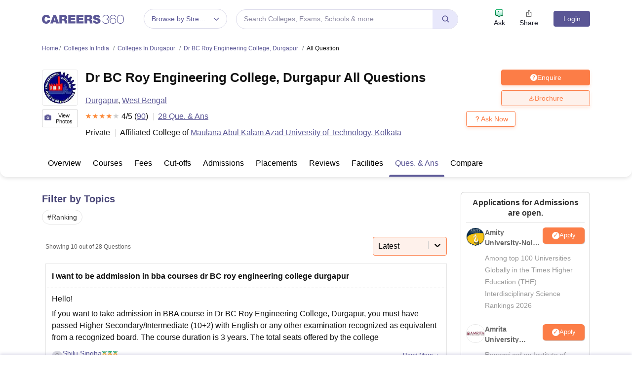

--- FILE ---
content_type: text/html; charset=UTF-8
request_url: https://geolocation-db.com/json/
body_size: 80
content:
{"country_code":"US","country_name":"United States","city":"Columbus","postal":"43215","latitude":39.9653,"longitude":-83.0235,"IPv4":"18.188.176.245","state":"Ohio"}

--- FILE ---
content_type: application/javascript
request_url: https://cnextassets.careers360.com/frontend/_react/src_client_components_colleges_collegeDetail_overview_review_js-src_client_assets_images_comm-73c704.e822a72fbd5f3f6cc6f4.chunk.js
body_size: 3751
content:
"use strict";(self.__LOADABLE_LOADED_CHUNKS__=self.__LOADABLE_LOADED_CHUNKS__||[]).push([["src_client_components_colleges_collegeDetail_overview_review_js-src_client_assets_images_comm-73c704"],{57672:(e,t,a)=>{e.exports=a.p+"assets/chevron.svg"},62886:(e,t,a)=>{a.d(t,{A:()=>f});var l,n=a(37953),r=a(97145),o=a(76822),i=a(79096),c=a(38485),s=a(34088),d=a(64062);function u(e){(0,s.d4)(e=>{var t;return null===(t=e.serverSideData)||void 0===t?void 0:t._slug});var t,a,l,u=null===(t=e.pagePath)||void 0===t?void 0:t.includes("/admission");return n.createElement(n.Fragment,null,null===(a=e.reviewList)||void 0===a||null===(a=a.institute_review)||void 0===a?void 0:a.map((t,a)=>{var l,s,v,m,g,f,_,p,w,b,E,h,y,L,N,H;return n.createElement("div",{key:a,className:"user_review",id:"review_blk"},n.createElement("h3",null,null==t?void 0:t.title),(null==t||null===(l=t.indivisual_review_rating)||void 0===l?void 0:l.overall_rating)&&n.createElement(r.A,{rating:parseInt(null==t||null===(s=t.indivisual_review_rating)||void 0===s?void 0:s.overall_rating)||0,starDimension:"18px",starSpacing:"1px",starRatedColor:"#fc8507",starEmptyColor:"#999999",numberOfStars:5,name:"rating"}),"pv"===(null==t?void 0:t.mark_status)&&n.createElement("span",{className:"verified"},n.createElement(i.DNZ,null)," Verified Review"),n.createElement("div",{className:"user_info"},n.createElement("div",{className:"thumb"},!1===(null==t?void 0:t.post_anonymously)&&null!==(null==t||null===(v=t.user_name)||void 0===v?void 0:v.profile_picture)?n.createElement(d.LazyLoadImage,{src:null==t||null===(m=t.user_name)||void 0===m?void 0:m.profile_picture,width:16,height:16}):n.createElement(o.aSe,null)),n.createElement("div",{className:"info"},"Posted on ",(0,c.E$)(null==t?void 0:t.added_on,"date")," by","Anonymous"==(null==t||null===(g=t.user_name)||void 0===g?void 0:g.name)?n.createElement(n.Fragment,null," ",null==t||null===(f=t.user_name)||void 0===f?void 0:f.name," ",n.createElement("span",{className:"info_icon"},n.createElement(o.app,null),n.createElement("div",{className:"hover_content"},"This user chose to post anonymously",n.createElement("span",{className:"hover_content_shape"})))):n.createElement("a",{href:null==t||null===(_=t.user_name)||void 0===_?void 0:_.user_url}," ",null==t||null===(p=t.user_name)||void 0===p?void 0:p.name),n.createElement("br",null),"Batch of"," ",null!==(null==t?void 0:t.batch_graduation_year)?n.createElement(n.Fragment,null,null==t?void 0:t.batch_graduation_year):null!==(null==t?void 0:t.graduation_year)?n.createElement(n.Fragment,null,null==t?void 0:t.graduation_year):"",(null==t||null===(w=t.course_name)||void 0===w?void 0:w.name)&&n.createElement(n.Fragment,null,1===(null==t||null===(b=t.course_name)||void 0===b?void 0:b.published)?n.createElement(n.Fragment,null," ","|"," ",n.createElement("a",{href:null==t||null===(E=t.course_name)||void 0===E?void 0:E.url},null==t||null===(h=t.course_name)||void 0===h?void 0:h.name)):n.createElement(n.Fragment,null," | ",null==t||null===(y=t.course_name)||void 0===y?void 0:y.name)))),!u&&(null==t?void 0:t.college_infra)&&n.createElement(n.Fragment,null,n.createElement("h4",null,"College Infrastructure"),n.createElement("p",null,null==t?void 0:t.college_infra),(null===(L=e.reviewList)||void 0===L?void 0:L.review_url)&&n.createElement("div",{className:"read_more"},n.createElement("a",{href:null===(N=e.reviewList)||void 0===N?void 0:N.review_url},"Read More ",n.createElement(o.ifP,null)))),u&&(null==t?void 0:t.academics)&&n.createElement(n.Fragment,null,n.createElement("h4",null,"Academics"),n.createElement("p",null,null==t?void 0:t.academics),n.createElement("div",{className:"read_more"},n.createElement("a",{href:null===(H=e.reviewList)||void 0===H?void 0:H.review_url},"Read More ",n.createElement(o.ifP,null)))))}),n.createElement("div",{className:"btnNext"},n.createElement("a",{className:"btns btn_blue_outline",href:null===(l=e.reviewList)||void 0===l?void 0:l.review_url},"View All Reviews ",n.createElement(o.ifP,null))))}e=a.hmd(e),(l="undefined"!=typeof reactHotLoaderGlobal?reactHotLoaderGlobal.enterModule:void 0)&&l(e),("undefined"!=typeof reactHotLoaderGlobal?reactHotLoaderGlobal.default.signature:function(e){return e})(u,"useSelector{slug}",()=>[s.d4]);var v=e=>({pagePath:e.pageDetails&&e.pageDetails[0]}),m=e=>({dispatch:e}),g=(0,s.Ng)(v,m)(u);const f=g;var _,p;(_="undefined"!=typeof reactHotLoaderGlobal?reactHotLoaderGlobal.default:void 0)&&(_.register(u,"ReviewList","/home/ubuntu/main/cnext-frontend/src/client/components/colleges/collegeDetail/ReviewList.js"),_.register(v,"mapStateToProps","/home/ubuntu/main/cnext-frontend/src/client/components/colleges/collegeDetail/ReviewList.js"),_.register(m,"mapDispatchToProps","/home/ubuntu/main/cnext-frontend/src/client/components/colleges/collegeDetail/ReviewList.js"),_.register(g,"default","/home/ubuntu/main/cnext-frontend/src/client/components/colleges/collegeDetail/ReviewList.js")),(p="undefined"!=typeof reactHotLoaderGlobal?reactHotLoaderGlobal.leaveModule:void 0)&&p(e)},65999:(e,t,a)=>{e.exports=a.p+"assets/chevronup.svg"},67054:(e,t,a)=>{a.d(t,{A:()=>v});var l,n=a(37953),r=a(97145),o=a(34088);function i(e,t){var a=Object.keys(e);if(Object.getOwnPropertySymbols){var l=Object.getOwnPropertySymbols(e);t&&(l=l.filter(function(t){return Object.getOwnPropertyDescriptor(e,t).enumerable})),a.push.apply(a,l)}return a}function c(e){for(var t=1;t<arguments.length;t++){var a=null!=arguments[t]?arguments[t]:{};t%2?i(Object(a),!0).forEach(function(t){s(e,t,a[t])}):Object.getOwnPropertyDescriptors?Object.defineProperties(e,Object.getOwnPropertyDescriptors(a)):i(Object(a)).forEach(function(t){Object.defineProperty(e,t,Object.getOwnPropertyDescriptor(a,t))})}return e}function s(e,t,a){return(t=function(e){var t=function(e,t){if("object"!=typeof e||!e)return e;var a=e[Symbol.toPrimitive];if(void 0!==a){var l=a.call(e,t||"default");if("object"!=typeof l)return l;throw new TypeError("@@toPrimitive must return a primitive value.")}return("string"===t?String:Number)(e)}(e,"string");return"symbol"==typeof t?t:t+""}(t))in e?Object.defineProperty(e,t,{value:a,enumerable:!0,configurable:!0,writable:!0}):e[t]=a,e}function d(e){var t,a,l,i,s,d,u;(0,o.d4)(e=>{var t;return null===(t=e.serverSideData)||void 0===t?void 0:t._slug});return n.createElement(n.Fragment,null,n.createElement("div",{className:"student_review"},n.createElement("div",{className:"overview_overall_ranking"},(null===(t=e.reviewDetails)||void 0===t||null===(t=t.college_avg_parameter_rating)||void 0===t?void 0:t.overall_rating__avg)&&n.createElement(r.A,{rating:null===(a=e.reviewDetails)||void 0===a||null===(a=a.college_avg_parameter_rating)||void 0===a?void 0:a.overall_rating__avg,starDimension:"20px",starSpacing:"1px",starRatedColor:"#fc7d47",starEmptyColor:"#cccccc",numberOfStars:5,name:"rating"}),n.createElement("span",null,(null===(l=e.reviewDetails)||void 0===l||null===(l=l.college_avg_parameter_rating)||void 0===l?void 0:l.overall_rating__avg)||"","/5",(null===(i=e.reviewDetails)||void 0===i?void 0:i.review_url)&&n.createElement("a",{href:null===(s=e.reviewDetails)||void 0===s?void 0:s.review_url},"(",null===(d=e.reviewDetails)||void 0===d?void 0:d.total_review_count," Reviews)"))),n.createElement("div",{className:"rating_summery_blk"},(e=>{var t=[],a=[c({},(null==e?void 0:e.infra_rating__avg)&&{name:"College Infrastructure",rating:null==e?void 0:e.infra_rating__avg}),c({},(null==e?void 0:e.faculty_rating__avg)&&{name:"Academics",rating:null==e?void 0:e.faculty_rating__avg}),c({},(null==e?void 0:e.placement_rating__avg)&&{name:"Placements",rating:null==e?void 0:e.placement_rating__avg}),c({},(null==e?void 0:e.affordability_rating__avg)&&{name:"Value for Money",rating:null==e?void 0:e.affordability_rating__avg}),c({},(null==e?void 0:e.college_life_rating__avg)&&{name:"Campus Life",rating:null==e?void 0:e.college_life_rating__avg})];for(var l of a)0!==Object.keys(l).length&&t.push(l);return t})(null===(u=e.reviewDetails)||void 0===u?void 0:u.college_avg_parameter_rating).map((e,t)=>n.createElement("div",{key:t,className:"rating_bar bar"},n.createElement("div",{className:"label"},e.name,": ",n.createElement("strong",null,e.rating,"/5")),n.createElement("div",{className:"bars usageMeter"},n.createElement("meter",{min:"0",max:"50",value:10*e.rating})))))))}e=a.hmd(e),(l="undefined"!=typeof reactHotLoaderGlobal?reactHotLoaderGlobal.enterModule:void 0)&&l(e),("undefined"!=typeof reactHotLoaderGlobal?reactHotLoaderGlobal.default.signature:function(e){return e})(d,"useSelector{slug}",()=>[o.d4]);var u=d;const v=u;var m,g;(m="undefined"!=typeof reactHotLoaderGlobal?reactHotLoaderGlobal.default:void 0)&&(m.register(d,"OverviewReviews","/home/ubuntu/main/cnext-frontend/src/client/components/colleges/collegeDetail/overview/overviewReviews.js"),m.register(u,"default","/home/ubuntu/main/cnext-frontend/src/client/components/colleges/collegeDetail/overview/overviewReviews.js")),(g="undefined"!=typeof reactHotLoaderGlobal?reactHotLoaderGlobal.leaveModule:void 0)&&g(e)},72480:(e,t,a)=>{a.d(t,{A:()=>s});var l=a(37953);const n=a.p+"assets/review1.png";var r,o=a(64062);e=a.hmd(e),(r="undefined"!=typeof reactHotLoaderGlobal?reactHotLoaderGlobal.enterModule:void 0)&&r(e);"undefined"!=typeof reactHotLoaderGlobal&&reactHotLoaderGlobal.default.signature;function i(e){var t=new URLSearchParams(e).toString();return l.createElement(l.Fragment,null,l.createElement("div",{className:"share_experience"},l.createElement("div",{className:"txt"},l.createElement("h3",null,"Share your experience with others"),l.createElement("a",{onClick:()=>{(e.isOverview||e.iscollegeVisit)&&e.callCollegeVisit(e.college_id,12)},href:"https://www.careers360.com/colleges/reviews/write-review?".concat(t,"&ici=college_view&icn=write_review"),className:"btns".concat(" ","btn_green")},"Write a review")),l.createElement("div",{className:"thumb"},l.createElement(o.LazyLoadImage,{src:n,alt:"review",width:122,height:68}))))}var c=i;const s=c;var d,u;(d="undefined"!=typeof reactHotLoaderGlobal?reactHotLoaderGlobal.default:void 0)&&(d.register(i,"ShareYourExperience","/home/ubuntu/main/cnext-frontend/src/client/components/colleges/common/shareYourExperience.js"),d.register(c,"default","/home/ubuntu/main/cnext-frontend/src/client/components/colleges/common/shareYourExperience.js")),(u="undefined"!=typeof reactHotLoaderGlobal?reactHotLoaderGlobal.leaveModule:void 0)&&u(e)},77713:(e,t,a)=>{a.d(t,{A:()=>m});var l=a(37953),n=a(57672),r=a(65999);const o=a.p+"assets/filled-icon.png";var i,c=a(29181),s=a(64062);e=a.hmd(e),(i="undefined"!=typeof reactHotLoaderGlobal?reactHotLoaderGlobal.enterModule:void 0)&&i(e);var d="undefined"!=typeof reactHotLoaderGlobal?reactHotLoaderGlobal.default.signature:function(e){return e},u=e=>{var{faqs:t,storyName:a,shortName:i,isCollegeDetail:d}=e,[u,v]=(0,l.useState)(0);return l.createElement(l.Fragment,null,(null==t?void 0:t.length)>0&&l.createElement("div",{className:"faq-header"},l.createElement("div",{className:"faq-container ".concat(d?"listing":"")},l.createElement("div",{className:"faq-title-wrapper"},l.createElement("img",{src:o}),l.createElement("div",{className:"title-faq-wrapper"},l.createElement("h2",{className:"faq-title"},"Commonly Asked Questions"),l.createElement("span",{className:"faq-subheading"},"On ".concat(i," ").concat(a)))),l.createElement("div",{className:"faq-list"},null==t?void 0:t.map((e,t)=>l.createElement("div",{key:t,className:u===t?"faq-item faq-active":"faq-item faq-noactive"},l.createElement("div",{className:"faq-question",onClick:()=>(e=>{v(e===u?null:e)})(t)},l.createElement("span",{className:"question-prefix"},"Q: "),l.createElement("span",{className:"question-part"},e.question,l.createElement("span",{className:"toggle-icon"},u===t?l.createElement(s.LazyLoadImage,{src:r}):l.createElement(s.LazyLoadImage,{src:n})))),u===t&&l.createElement("div",{className:"faq-answer"},l.createElement("span",{className:"answer-prefix"},"A:"),l.createElement(c.A,{data:e.answer}))))))))};d(u,"useState{[activeIndex, setActiveIndex](0)}");var v=u;const m=v;var g,f;(g="undefined"!=typeof reactHotLoaderGlobal?reactHotLoaderGlobal.default:void 0)&&(g.register(u,"CommonFaqs","/home/ubuntu/main/cnext-frontend/src/client/components/colleges/common/faq.js"),g.register(v,"default","/home/ubuntu/main/cnext-frontend/src/client/components/colleges/common/faq.js")),(f="undefined"!=typeof reactHotLoaderGlobal?reactHotLoaderGlobal.leaveModule:void 0)&&f(e)},98140:(e,t,a)=>{a.d(t,{A:()=>u});var l,n=a(37953),r=a(62886),o=a(67054),i=a(72480),c=a(77713);e=a.hmd(e),(l="undefined"!=typeof reactHotLoaderGlobal?reactHotLoaderGlobal.enterModule:void 0)&&l(e);"undefined"!=typeof reactHotLoaderGlobal&&reactHotLoaderGlobal.default.signature;function s(e){var t,a,l,s,d=null===(t=e.collegeDetailFaqs)||void 0===t||null===(t=t.faqs_page_headings)||void 0===t||null===(t=t.h2)||void 0===t||null===(t=t.find(e=>"Student Reviews"===(null==e?void 0:e.faq_heading_title)))||void 0===t?void 0:t.faqs;return n.createElement(n.Fragment,null,n.createElement("div",{className:"".concat(null!==(a=e.classes)&&void 0!==a?a:"tupple"," ","student_review overview_student_review")},e.overviewReviews&&(null===(l=e.overviewReviews)||void 0===l?void 0:l.total_review_count)&&e.title&&n.createElement(n.Fragment,null,n.createElement("h2",{className:"blockHeading"},"Student Reviews for ",e.title),!!e.overviewReviews&&n.createElement(o.A,{reviewDetails:e.overviewReviews}),(null===(s=e.overviewReviews)||void 0===s||null===(s=s.institute_review)||void 0===s?void 0:s.length)>0&&n.createElement(r.A,{reviewList:e.overviewReviews})),n.createElement(i.A,{college_id:e.collegeId,iscollegeVisit:e.iscollegeVisit,callCollegeVisit:e.callCollegeVisit})),d&&n.createElement(c.A,{faqs:d,storyName:"Student Reviews",shortName:e.shortName}))}var d=n.memo(s);const u=d;var v,m;(v="undefined"!=typeof reactHotLoaderGlobal?reactHotLoaderGlobal.default:void 0)&&(v.register(s,"Review","/home/ubuntu/main/cnext-frontend/src/client/components/colleges/collegeDetail/overview/review.js"),v.register(d,"default","/home/ubuntu/main/cnext-frontend/src/client/components/colleges/collegeDetail/overview/review.js")),(m="undefined"!=typeof reactHotLoaderGlobal?reactHotLoaderGlobal.leaveModule:void 0)&&m(e)}}]);

--- FILE ---
content_type: application/javascript
request_url: https://cnextassets.careers360.com/frontend/_react/pages-colleges-collegeDetail-qna.65f43c09bbec124bbad7.chunk.js
body_size: 11192
content:
/*! For license information please see pages-colleges-collegeDetail-qna.65f43c09bbec124bbad7.chunk.js.LICENSE.txt */
"use strict";(self.__LOADABLE_LOADED_CHUNKS__=self.__LOADABLE_LOADED_CHUNKS__||[]).push([["pages-colleges-collegeDetail-qna"],{7773:(e,t,a)=>{a.d(t,{A:()=>s});var l,n=a(37953),o=a(29181);function r(e){var t,{isCollege:a,classes:l="tupple",title:r,faqs:i,length:s,isCertification:c}=e,d=(0,n.useMemo)(()=>{var e,t=Math.floor(s/3),a=null==i||null===(e=i.faqs_tuple_block)||void 0===e?void 0:e.reduce((e,a,l)=>(l+1>t&&e.push(...a),e),[]);return(null==a?void 0:a.slice(0,10))||[]},[i,s]),u=a?null==i?void 0:i.faqs_page_bottom:(null==i||null===(t=i.faqs_tuple_block)||void 0===t?void 0:t.length)>0?d:null==i?void 0:i.faqs_page_bottom,m=c?i:u;return n.createElement("div",{className:"".concat(l," faqs_container")},(null==m?void 0:m.length)>0&&n.createElement("h2",{className:"blockHeading"},r," Frequently Asked Questions (FAQ's)"),n.createElement("div",{className:"faq_outer"},null==m?void 0:m.map((e,t)=>{return n.createElement("div",{key:t,className:"faq"},n.createElement("div",{className:"question"},t+1,": ",null==e?void 0:e.question),n.createElement("div",{className:"answer"},(a=null==e?void 0:e.answer,Array.isArray(a)?a.map((e,t)=>n.createElement("div",{key:t},n.createElement(o.A,{data:null==e?void 0:e.text}))):n.createElement(o.A,{data:a}))));var a})))}e=a.hmd(e),(l="undefined"!=typeof reactHotLoaderGlobal?reactHotLoaderGlobal.enterModule:void 0)&&l(e),("undefined"!=typeof reactHotLoaderGlobal?reactHotLoaderGlobal.default.signature:function(e){return e})(r,"useMemo{mergedFaqList}");var i=n.memo(r);const s=i;var c,d;(c="undefined"!=typeof reactHotLoaderGlobal?reactHotLoaderGlobal.default:void 0)&&(c.register(r,"Faqs","/home/ubuntu/main/cnext-frontend/src/client/components/colleges/collegeDetail/overview/faqs.js"),c.register(i,"default","/home/ubuntu/main/cnext-frontend/src/client/components/colleges/collegeDetail/overview/faqs.js")),(d="undefined"!=typeof reactHotLoaderGlobal?reactHotLoaderGlobal.leaveModule:void 0)&&d(e)},9201:(e,t,a)=>{a.r(t),a.d(t,{default:()=>S});var l,n=a(37953),o=a(13009),r=a(34088),i=a(14692),s=a(51276),c=a(66175),d=a(16907),u=a(76020),m=a(7923),v=a(65941),g=a(44146),p=a(94500),f=a(63537),h=a(71601),b=a(17944),y=a(60518),_=a(39278);function E(e){var t,a,l,E,w,L,D,S,[C,k]=(0,n.useState)(!1),[N,H]=(0,n.useState)(!1),[q,A]=(0,n.useState)(!1),[G,x]=(0,n.useState)(),[M,O]=(null===(t=e.headerDetails)||void 0===t||null===(t=t.institution_data)||void 0===t||t.name,(0,n.useState)("undefined"!=typeof navigator&&null!==(a=navigator)&&void 0!==a&&null!==(a=a.userAgent)&&void 0!==a&&null!==(a=a.toLowerCase())&&void 0!==a&&a.includes("mobile")?"mobile":"desktop")),P=(0,r.d4)(e=>{var t;return null==e||null===(t=e.serverSideData)||void 0===t?void 0:t.urlCheckForApp}),I=(0,n.useRef)(null),j=()=>{var e;null==I||null===(e=I.current)||void 0===e||e.click()};return(0,n.useEffect)(()=>{var e,t;null!==(e=window.location)&&void 0!==e&&e.search&&(new URLSearchParams(null===(t=window.location)||void 0===t?void 0:t.search).get("gallery")&&j())},[]),(0,n.useEffect)(()=>{var e,t;x("undefined"!=typeof navigator&&(null===(e=navigator)||void 0===e||null===(e=e.userAgent)||void 0===e||null===(e=e.toLowerCase())||void 0===e?void 0:e.includes("mobile"))),O("undefined"!=typeof navigator&&null!==(t=navigator)&&void 0!==t&&null!==(t=t.userAgent)&&void 0!==t&&null!==(t=t.toLowerCase())&&void 0!==t&&t.includes("mobile")?"mobile":"desktop")}),n.createElement(o.A,{hideFooter:!0,setLoginHandler:k,login:C,destination:N,clickLocation:q,deviceType:M,pageType:"10",askAction:"college_page_view_header",askIci:"question_view_header",gaAskEventLabel:"question_view",contentType:"College Detail",pageTypes:"question_listing",entityId:null===(l=e.headerDetails)||void 0===l||null===(l=l.institution_data)||void 0===l||null===(l=l.entity_data)||void 0===l?void 0:l.entity_id,setClickLocation:e=>A(e),setDestination:e=>H(e),isCollegeDetail:!0},n.createElement("div",{className:"college_main_container"},(e.headerDetails||(null==e?void 0:e.breadcrump))&&n.createElement(_.A,null,n.createElement(s.A,{viewGallery:j,headerDetails:e.headerDetails,breadcrump:null==e?void 0:e.breadcrump,entity_details:null==e||null===(E=e.overviewDetail)||void 0===E||null===(E=E.institute_data)||void 0===E?void 0:E.entity_details,setIsModalOpen:k,setDestination:e=>H(e),setClickLocation:e=>A(e),gaCta:"Courses",gaCategory:"Popular Courses",gaLabel:"overview_courses_block",knowYourChancesCtas:e.knowYourChancesCtas,pageType:"question-view",courseListMeta:e.courseListMeta,iscollegeVisit:!0})),!(null===(w=e.subMenuData)||void 0===w||!w.length)&&n.createElement(_.A,null,n.createElement(c.A,{subMenuData:e.subMenuData})),G?n.createElement(_.A,null,n.createElement(y.A,{galleryhideaside:!0,mediaGallery:e.mediaGallerytask,handleGalleryPopup:I})):n.createElement(_.A,null,n.createElement(b.A,{hideaside:!0,mediaGallery:e.mediaGallerytask,handleGalleryPopup:I})),n.createElement("section",{className:"pt-5"},n.createElement(u.A,{className:"qna_container"},n.createElement(m.A,null,e.qnaDetails&&n.createElement(_.A,null,n.createElement(d.A,{setIsModalOpen:k,setDestination:e=>H(e),setClickLocation:e=>A(e),gaCta:"qna",gaCategory:"Answer",gaLabel:"article_view_below_qna_block",title:null!==(L=null===(D=e.headerDetails)||void 0===D||null===(D=D.institution_data)||void 0===D?void 0:D.short_name)&&void 0!==L?L:null===(S=e.headerDetails)||void 0===S||null===(S=S.institution_data)||void 0===S?void 0:S.name,qnaDetails:e.qnaDetails,viewSimilarColleges:e.viewSimilarColleges,headerDetails:e.headerDetails,overviewReviews:e.overviewReviews,relatedArticles:e.relatedArticles,examDetails:e.examDetails,browseByDegrees:e.browseByDegrees,iscollegeVisit:!0})),n.createElement(v.A,{lg:3,className:"".concat(P?"right_column mb_37":"right_column")},n.createElement(_.A,null,n.createElement(i.A,null)))),P?n.createElement(n.Fragment,null):e.fatFooters&&n.createElement(_.A,null,n.createElement(p.A,{fatFooters:e.fatFooters}))))),P?n.createElement(n.Fragment,null):e.footer&&n.createElement(_.A,null,n.createElement(g.A,{footerData:e.footer,setIsModalOpen:k,setDestination:e=>H(e),setClickLocation:e=>A(e),pageName:"college_detail_qna_page"})),n.createElement(h.A,null),n.createElement(f.A,null))}e=a.hmd(e),(l="undefined"!=typeof reactHotLoaderGlobal?reactHotLoaderGlobal.enterModule:void 0)&&l(e),("undefined"!=typeof reactHotLoaderGlobal?reactHotLoaderGlobal.default.signature:function(e){return e})(E,'useState{[isModalOpen, setIsModalOpen](false)}\nuseState{[destination, setDestination](false)}\nuseState{[clickLocation, setClickLocation](false)}\nuseState{[mobile, setMobile]}\nuseState{[deviceType, setDeviceType](typeof navigator !== `undefined` &&\n      navigator?.userAgent?.toLowerCase()?.includes("mobile")\n      ? "mobile"\n      : "desktop")}\nuseSelector{urlCheckForApp}\nuseRef{popgallery}\nuseEffect{}\nuseEffect{}',()=>[r.d4]);var w=e=>{var t,a,l,n,o,r,i,s,c,d,u,m,v,g;return{headerDetails:null==e||null===(t=e.commonCollegeData)||void 0===t?void 0:t.headerDetail,subMenuData:null===(a=e.commonCollegeData)||void 0===a?void 0:a.subMenuData,overviewDetail:null===(l=e.collegOverview)||void 0===l?void 0:l.overview,qnaDetails:null==e||null===(n=e.qnaDetail)||void 0===n?void 0:n.qna,mediaGallery:e.collegOverview.gallery,_user:e.userData.user,breadcrump:null===(o=e.collegOverview)||void 0===o||null===(o=o.breadcrump)||void 0===o?void 0:o.college,knowYourChancesCtas:null===(r=e.commonCollegeData)||void 0===r?void 0:r.knowYourChancesCta,viewSimilarColleges:null==e||null===(i=e.commonCollegeData)||void 0===i?void 0:i.viewSimilarCollege,footer:null===(s=e.commonCollegeData)||void 0===s?void 0:s.footerPwa,fatFooters:null===(c=e.commonCollegeData)||void 0===c?void 0:c.fatFooter,overviewReviews:null===(d=e.collegOverview)||void 0===d?void 0:d.overviewReview,browseByDegrees:null==e||null===(u=e.collegOverview)||void 0===u?void 0:u.browseByDegree,examDetails:null===(m=e.commonCollegeData)||void 0===m?void 0:m.examDetail,relatedArticles:null===(v=e.commonCollegeData)||void 0===v?void 0:v.relatedArticles,courseListMeta:null===(g=e.commonCollegeData)||void 0===g?void 0:g.courselistMetaTags,mediaGallerytask:e.collegOverview.gallery}},L=e=>({dispatch:e}),D=(0,r.Ng)(w,L)(E);const S=D;var C,k;(C="undefined"!=typeof reactHotLoaderGlobal?reactHotLoaderGlobal.default:void 0)&&(C.register(E,"CollegeQnaPage","/home/ubuntu/main/cnext-frontend/src/client/pages/colleges/collegeDetail/qna/index.js"),C.register(w,"mapStateToProps","/home/ubuntu/main/cnext-frontend/src/client/pages/colleges/collegeDetail/qna/index.js"),C.register(L,"mapDispatchToProps","/home/ubuntu/main/cnext-frontend/src/client/pages/colleges/collegeDetail/qna/index.js"),C.register(D,"default","/home/ubuntu/main/cnext-frontend/src/client/pages/colleges/collegeDetail/qna/index.js")),(k="undefined"!=typeof reactHotLoaderGlobal?reactHotLoaderGlobal.leaveModule:void 0)&&k(e)},16907:(e,t,a)=>{a.d(t,{A:()=>k});var l,n=a(37953),o=a(33558),r=(a(17917),a(47553)),i=a(51475),s=a(65941),c=a(83475),d=a(93370),u=(a(59461),a(34088)),m=a(77793),v=a(47445),g=a(7773),p=a(11521),f=a(61895),h=a(20562),b=a(45114),y=a(98140),_=a(54574),E=a(40590),w=a(27428);function L(e){var t,a,l,u,L,D,S,C,k,N,H,q,A,G,x,M,O,P,I,j,[T,F]=(0,n.useState)(null),[R,U]=(0,n.useState)(10),[B,Q]=(0,n.useState)(!1),[V,z]=(0,n.useState)(!1),[K,$]=(0,n.useState)(!1),J=[{value:"latest",label:"Latest"},{value:"popularity",label:"Popularity"}],[W,Y]=(0,n.useState)(J[0]),[X,Z]=(0,n.useState)(null),ee=(0,d.zy)();return(0,n.useEffect)(()=>{var t,a=new URLSearchParams(window.location.search).get("sorting_order");a&&(a=J.find((e,t)=>{if(a==e.value)return e}),Y(a));var l=null===(t=e.qnaDetails)||void 0===t||null===(t=t.filters)||void 0===t?void 0:t.filter(e=>e.filter__name==ee.search.split("=")[1]);F(l);var n=window.location.search.split("=").at(-1);Z(n)},[]),n.createElement(n.Fragment,null,n.createElement(s.A,{lg:9,className:"left_column"},(null===(t=e.qnaDetails)||void 0===t||null===(t=t.data)||void 0===t||null===(t=t.results)||void 0===t?void 0:t.length)>0&&n.createElement(n.Fragment,null,n.createElement("div",{className:"qna_home_filters"},n.createElement("h3",{className:"blockHeading"},"Filter by Topics "),n.createElement("div",{className:"tags"},(null===(a=e.qnaDetails)||void 0===a?void 0:a.filters)&&(null===(l=e.qnaDetails)||void 0===l||null===(l=l.filters)||void 0===l?void 0:l.slice(0,R).map((e,t)=>n.createElement("a",{className:"topic_keyword_tag ".concat(e.filter__id==X?"selected":""),key:t,onClick:()=>{return F(t=e),void(window.location.href="".concat(window.location.pathname,"?filter_selected=").concat(t.filter__id));var t}},"#",e.filter__name))),(null===(u=e.qnaDetails)||void 0===u||null===(u=u.filters)||void 0===u?void 0:u.length)>10&&n.createElement("div",{className:"btnNext"},n.createElement(c.A,{className:"btns btn_blue_outline",onClick:()=>{var t,a=10==R?null===(t=e.qnaDetails)||void 0===t||null===(t=t.filters)||void 0===t?void 0:t.length:10;U(a)}},"View All ",null===(L=e.qnaDetails)||void 0===L||null===(L=L.filters)||void 0===L?void 0:L.length," Filters",10==R?n.createElement(r.y1m,null):n.createElement(r.fad,null))))),n.createElement("div",{className:"qna_list_data"},n.createElement("div",{className:"mb-3"},n.createElement("div",{className:"show_result"},"Showing ",null===(D=e.qnaDetails)||void 0===D||null===(D=D.data)||void 0===D||null===(D=D.results)||void 0===D?void 0:D.length,"  ","out of","  ",null===(S=e.qnaDetails)||void 0===S||null===(S=S.data)||void 0===S?void 0:S.lastPage,"  ","Questions","  "),n.createElement("div",{className:"sortby_dd"},n.createElement(o.Ay,{onChange:e=>(e=>{Y(e);var t=new URLSearchParams(window.location.search);t.delete("sorting_order"),t.toString(),window.location.href="".concat(window.location.pathname,"?").concat(t.toString(),"&sorting_order=").concat(e.value)})(e),className:"basic_single",classNamePrefix:"select",name:"search_college",isSearchable:!1,getOptionLabel:e=>e.label,getOptionValue:e=>e.ivalue,value:W,options:J}))),n.createElement(i.A,{title:e.title,setIsModalOpen:e.setIsModalOpen,setDestination:t=>e.setDestination(t),setClickLocation:t=>e.setClickLocation(t),gaCta:e.gaCta,gaCategory:e.gaCategory,gaLabel:e.gaLabel,qnaDetails:e.qnaDetails}))),n.createElement("div",{className:"section_blk",id:"review","data-label":"Student Reviews"},n.createElement(y.A,{collegeId:null==e||null===(C=e.headerDetails)||void 0===C||null===(C=C.institution_data)||void 0===C||null===(C=C.entity_data)||void 0===C?void 0:C.entity_id,overviewReviews:e.overviewReviews,title:e.title})),e.overviewFaq&&(null===(k=e.overviewFaq)||void 0===k?void 0:k.length)>0&&n.createElement(n.Fragment,null,n.createElement("br",null),n.createElement(g.A,{faqs:e.overviewFaq,title:e.title})),((null===(N=e.relatedArticles)||void 0===N||null===(N=N.latest_articles)||void 0===N?void 0:N.length)>0||(null===(H=e.relatedArticles)||void 0===H||null===(H=H.popular_articles)||void 0===H?void 0:H.length)>0)&&n.createElement("div",{className:"article_bg_box",id:"articles_block"},n.createElement(E.A,{relatedArticlesData:e.relatedArticles,articleData:"question-view"})),n.createElement("div",{className:"alternate_related_blk"},((null===(q=e.browseByDegrees)||void 0===q||null===(q=q.browse_by_degree)||void 0===q?void 0:q.length)>0||(null===(A=e.browseByDegrees)||void 0===A||null===(A=A.browse_by_domain)||void 0===A?void 0:A.length)>0)&&n.createElement(n.Fragment,null,n.createElement(w.A,{courses:null==e||null===(G=e.browseByDegrees)||void 0===G?void 0:G.browse_by_degree,domain:null===(x=e.browseByDegrees)||void 0===x?void 0:x.browse_by_domain,title:e.title})),e.examDetails&&(null===(M=e.examDetails)||void 0===M?void 0:M.length)>0&&n.createElement(_.A,{examDetail:e.examDetails,title:e.title,headerDetails:e.headerDetails,pageType:"question-view",position:"widget",setIsModalOpen:e.setIsModalOpen,setDestination:t=>e.setDestination(t),setClickLocation:t=>e.setClickLocation(t),iscollegeVisit:e.iscollegeVisit}),e.viewSimilarColleges&&(null===(O=e.viewSimilarColleges)||void 0===O?void 0:O.length)>0&&n.createElement(b.A,{viewSimilarColleges:e.viewSimilarColleges,title:"View QnAs Of Similar College"}),e.otherCampus&&e.otherCampus.length>0&&n.createElement(m.A,{title:e.title,otherCampus:null==e?void 0:e.otherCampus,user:null==e?void 0:e._user,headerDetails:e.headerDetails,setIsModalOpen:e.setIsModalOpen,setDestination:t=>e.setDestination(t),setClickLocation:t=>e.setClickLocation(t),pageType:"question-view"}),e.otherCampusesSubColleges&&(null===(P=e.otherCampusesSubColleges)||void 0===P?void 0:P.length)>0&&n.createElement(v.A,{title:e.title,otherCampusesSubColleges:null==e?void 0:e.otherCampusesSubColleges,user:null==e?void 0:e._user,headerDetails:e.headerDetails,setIsModalOpen:Q,setDestination:e=>z(e),setClickLocation:e=>$(e),pageType:"college-view_other-sub-campus"}),(null==e||null===(I=e.topRanking)||void 0===I?void 0:I.length)>0&&n.createElement(p.A,{topRanking:e.topRanking,title:" Top Ranked Colleges In India"}),!(null===(j=e.popularCollegeStates)||void 0===j||null===(j=j.popular_colleges)||void 0===j||!j.length)&&n.createElement(f.A,{popularCollegeStates:e.popularCollegeStates}),e.subMenuData&&n.createElement(h.A,{subMenuData:e.subMenuData,title:e.title}))))}e=a.hmd(e),(l="undefined"!=typeof reactHotLoaderGlobal?reactHotLoaderGlobal.enterModule:void 0)&&l(e),("undefined"!=typeof reactHotLoaderGlobal?reactHotLoaderGlobal.default.signature:function(e){return e})(L,"useState{[qnaFilter, setQnaFilter](null)}\nuseState{[filtersToShow, setFiltersToShow](10)}\nuseState{[isModalOpen, setIsModalOpen](false)}\nuseState{[destination, setDestination](false)}\nuseState{[clickLocation, setClickLocation](false)}\nuseState{[qnaeObj, setQnaObj](options[0])}\nuseState{[isID, setIsID](null)}\nuseLocation{route}\nuseEffect{}",()=>[d.zy]);var D=e=>{var t,a,l,n,o,r;return{otherCampus:null==e||null===(t=e.collegOverview)||void 0===t?void 0:t.otherCampuses,otherCampusesSubColleges:null==e||null===(a=e.collegOverview)||void 0===a?void 0:a.otherCampusesSubColleges,overviewFaq:null===(l=e.commonCollegeData)||void 0===l?void 0:l.commonFaq,topRanking:null==e||null===(n=e.collegOverview)||void 0===n?void 0:n.topRanked,popularCollegeStates:null==e||null===(o=e.commonCollegeData)||void 0===o?void 0:o.popularCollegeState,subMenuData:null===(r=e.commonCollegeData)||void 0===r?void 0:r.subMenuData}},S=e=>({dispatch:e}),C=(0,u.Ng)(D,S)(L);const k=C;var N,H;(N="undefined"!=typeof reactHotLoaderGlobal?reactHotLoaderGlobal.default:void 0)&&(N.register(L,"CollegePageQna","/home/ubuntu/main/cnext-frontend/src/client/components/colleges/common/qna.js"),N.register(D,"mapStateToProps","/home/ubuntu/main/cnext-frontend/src/client/components/colleges/common/qna.js"),N.register(S,"mapDispatchToProps","/home/ubuntu/main/cnext-frontend/src/client/components/colleges/common/qna.js"),N.register(C,"default","/home/ubuntu/main/cnext-frontend/src/client/components/colleges/common/qna.js")),(H="undefined"!=typeof reactHotLoaderGlobal?reactHotLoaderGlobal.leaveModule:void 0)&&H(e)},17917:(e,t,a)=>{e.exports=a.p+"assets/badge.svg"},27428:(e,t,a)=>{a.d(t,{A:()=>d});var l,n=a(37953),o=a(83475),r=a(92704),i=a(30105);function s(e){var t,[a,l]=(0,n.useState)((()=>{var t,a;if(null!==(t=e.courses)&&void 0!==t&&t.length&&null!==(a=e.domain)&&void 0!==a&&a.length){var l=[...null==e?void 0:e.courses,...null==e?void 0:e.domain];return(null==l?void 0:l.length)>0?l:[]}})()),[s,c]=(0,n.useState)(null==a?void 0:a.slice(0,7));return n.createElement("div",{className:null!==(t=e.classes)&&void 0!==t?t:"tupple"},n.createElement("h3",{className:"blockHeading"},"Explore ",e.title," Courses"),(null==s?void 0:s.length)>0&&n.createElement(i.A,{courses:s}),(null==a?void 0:a.length)>7&&n.createElement("div",{className:"btnNext"},n.createElement(o.A,{className:"btns btn_blue_outline",onClick:()=>{7===(null==s?void 0:s.length)?c(null==a?void 0:a.slice(0,10)):c(null==a?void 0:a.slice(0,7))}},"View more courses",7===(null==s?void 0:s.length)?n.createElement(r.y1m,null):n.createElement(r.fad,null))))}e=a.hmd(e),(l="undefined"!=typeof reactHotLoaderGlobal?reactHotLoaderGlobal.enterModule:void 0)&&l(e),("undefined"!=typeof reactHotLoaderGlobal?reactHotLoaderGlobal.default.signature:function(e){return e})(s,"useState{[exploreBrowseCourses, setExploreBrowseCourses](combineDegreesAndCourses())}\nuseState{[tagsToShow, setTagsToShow](exploreBrowseCourses?.slice(0, 7))}");var c=(0,n.memo)(s);const d=c;var u,m;(u="undefined"!=typeof reactHotLoaderGlobal?reactHotLoaderGlobal.default:void 0)&&(u.register(s,"Courses","/home/ubuntu/main/cnext-frontend/src/client/components/colleges/collegeDetail/admission/courses.js"),u.register(c,"default","/home/ubuntu/main/cnext-frontend/src/client/components/colleges/collegeDetail/admission/courses.js")),(m="undefined"!=typeof reactHotLoaderGlobal?reactHotLoaderGlobal.leaveModule:void 0)&&m(e)},30105:(e,t,a)=>{a.d(t,{A:()=>i});var l,n=a(37953);e=a.hmd(e),(l="undefined"!=typeof reactHotLoaderGlobal?reactHotLoaderGlobal.enterModule:void 0)&&l(e);"undefined"!=typeof reactHotLoaderGlobal&&reactHotLoaderGlobal.default.signature;function o(e){var t,a;return n.createElement(n.Fragment,null,n.createElement("div",{className:"tagsBlk"},(null===(t=e.courses)||void 0===t?void 0:t.length)>0&&n.createElement(n.Fragment,null,null===(a=e.courses)||void 0===a?void 0:a.map((e,t)=>n.createElement("span",{key:t}," ",n.createElement("a",{href:"/".concat(null==e?void 0:e.url)},null==e?void 0:e.value))))))}var r=(0,n.memo)(o);const i=r;var s,c;(s="undefined"!=typeof reactHotLoaderGlobal?reactHotLoaderGlobal.default:void 0)&&(s.register(o,"Tags","/home/ubuntu/main/cnext-frontend/src/client/components/colleges/collegeDetail/admission/tags.js"),s.register(r,"default","/home/ubuntu/main/cnext-frontend/src/client/components/colleges/collegeDetail/admission/tags.js")),(c="undefined"!=typeof reactHotLoaderGlobal?reactHotLoaderGlobal.leaveModule:void 0)&&c(e)},30809:(e,t,a)=>{var l,n=a(37953);function o(e,t){e.onload=function(){this.onerror=this.onload=null,t(null,e)},e.onerror=function(){this.onerror=this.onload=null,t(new Error("Failed to load "+this.src),e)}}function r(e,t){e.onreadystatechange=function(){"complete"!=this.readyState&&"loaded"!=this.readyState||(this.onreadystatechange=null,t(null,e))}}function i(e,t){return"CKEDITOR"in window?Promise.resolve(CKEDITOR):"string"!=typeof e||e.length<1?Promise.reject(new TypeError("CKEditor URL must be a non-empty string.")):(l||(l=i.scriptLoader(e).then(function(e){return t&&t(e),e})),l)}i.scriptLoader=function(e){return new Promise(function(t,a){var n,i,s,c,d;n=e,i=function(e){return l=void 0,e?a(e):window.CKEDITOR?void t(CKEDITOR):a(new Error("Script loaded from editorUrl doesn't provide CKEDITOR namespace."))},c=document.head||document.getElementsByTagName("head")[0],d=document.createElement("script"),"function"==typeof i&&(s=i,i={}),i=i||{},s=s||function(){},d.type=i.type||"text/javascript",d.charset=i.charset||"utf8",d.async=!("async"in i)||!!i.async,d.src=n,i.attrs&&function(e,t){for(var a in t)e.setAttribute(a,t[a])}(d,i.attrs),i.text&&(d.text=String(i.text)),("onload"in d?o:r)(d,s),d.onload||o(d,s),c.appendChild(d)})};var s=a(2736),c=function(){return c=Object.assign||function(e){for(var t,a=1,l=arguments.length;a<l;a++)for(var n in t=arguments[a])Object.prototype.hasOwnProperty.call(t,n)&&(e[n]=t[n]);return e},c.apply(this,arguments)};function d(e,t,a){if(a||2===arguments.length)for(var l,n=0,o=t.length;n<o;n++)!l&&n in t||(l||(l=Array.prototype.slice.call(t,0,n)),l[n]=t[n]);return e.concat(l||Array.prototype.slice.call(t))}var u=["activeEnterModeChange","activeFilterChange","afterCommandExec","afterInsertHtml","afterPaste","afterPasteFromWord","afterSetData","afterUndoImage","ariaEditorHelpLabel","ariaWidget","autogrow","beforeCommandExec","beforeDestroy","beforeGetData","beforeModeUnload","beforeSetMode","beforeUndoImage","blur","change","configLoaded","contentDirChanged","contentDom","contentDomInvalidated","contentDomUnload","contentPreview","customConfigLoaded","dataFiltered","dataReady","destroy","dialogHide","dialogShow","dirChanged","doubleclick","dragend","dragstart","drop","elementsPathUpdate","exportPdf","fileUploadRequest","fileUploadResponse","floatingSpaceLayout","focus","getData","getSnapshot","insertElement","insertHtml","insertText","instanceReady","key","langLoaded","loadSnapshot","loaded","lockSnapshot","maximize","menuShow","mode","notificationHide","notificationShow","notificationUpdate","paste","pasteFromWord","pluginsLoaded","readOnly","removeFormatCleanup","required","resize","save","saveSnapshot","selectionChange","setData","stylesRemove","stylesSet","template","toDataFormat","toHtml","uiSpace","unlockSnapshot","updateSnapshot","widgetDefinition"],m=["beforeLoad","namespaceLoaded"],v=d(d([],u,!0),m,!0),g="__CKE__";function p(e){var t=e.substr(0,1).toUpperCase()+e.substr(1);return"on".concat(t)}function f(e){return e.substr(2,1).toLowerCase()+e.substr(3)}var h=d(d([],u,!0),m,!0).reduce(function(e,t){var a;return c(c({},e),((a={})[t]=function(e){return"".concat(g).concat(e)}(t),a))},{});function b(e){return e.split(/(?=[A-Z])/).join("-").toLowerCase()}function y(e,t,a){var l={display:"none",visibility:"hidden"};return"classic"===e?l:"ready"===t?null!=a?a:void 0:l}function _(e){var t=e.debug,a=e.editor,l=e.evtName,n=e.handler,o=e.listenerData,r=e.priority,i=t&&Math.random().toString(36).replace(/[^a-z]+/g,"").substr(0,5),s=n;return t&&(s=function(e){console.log({operation:"invoke",editor:a.name,evtName:l,handlerId:i,data:e.data,listenerData:e.listenerData}),n(e)}),t&&console.log({operation:"register",editor:a.name,evtName:l,handlerId:i}),a.on(l,s,null,o,r),function(){t&&console.log({operation:"unregister",editor:a.name,evtName:l,handlerId:i}),a.removeListener(l,s)}}var E=n.useEffect,w=n.useReducer,L=n.useRef,D={};function S(e,t){switch(t.type){case"init":return c(c({},e),{hookStatus:"init"});case"loading":return c(c({},e),{hookStatus:"loading"});case"unloaded":return{editor:t.payload,hookStatus:"unloaded"};case"loaded":return c(c({},e),{hookStatus:"loaded"});case"ready":return c(c({},e),{hookStatus:"ready"});case"destroyed":return{editor:void 0,hookStatus:"destroyed"};case"error":return{editor:void 0,hookStatus:"error"};default:return e}}var C=n.useEffect,k=n.useRef,N=n.useState;function H(e){var t=e.config,a=void 0===t?{}:t,l=e.debug,o=e.editorUrl,r=e.initData,s=e.name,c=e.readOnly,d=e.style,u=e.type,H=function(e,t){var a={};for(var l in e)Object.prototype.hasOwnProperty.call(e,l)&&t.indexOf(l)<0&&(a[l]=e[l]);if(null!=e&&"function"==typeof Object.getOwnPropertySymbols){var n=0;for(l=Object.getOwnPropertySymbols(e);n<l.length;n++)t.indexOf(l[n])<0&&Object.prototype.propertyIsEnumerable.call(e,l[n])&&(a[l[n]]=e[l[n]])}return a}(e,["config","debug","editorUrl","initData","name","readOnly","style","type"]),q=N(null),A=q[0],G=q[1],x=k(H);a&&"boolean"==typeof c&&(a.readOnly=c);var M=function(e){var t=e.config,a=e.debug,l=e.dispatchEvent,n=e.subscribeTo,o=void 0===n?v:n,r=e.editorUrl,s=e.element,c=e.initContent,d=e.type,u=void 0===d?"classic":d,p=L(r||"https://cdn.ckeditor.com/4.22.1/standard-all/ckeditor.js"),f=L(null!=o?o:v),b=L(a),y=L(l),C=L(c),k=L(t||D),N=L(u),H=w(S,{editor:void 0,hookStatus:"init"}),q=H[0],A=q.editor,G=q.hookStatus,x=H[1];return E(function(){return s&&!A&&(x({type:"loading"}),i(p.current,function(e){var t;-1!==f.current.indexOf("namespaceLoaded")&&(null===(t=y.current)||void 0===t||t.call(y,{type:h.namespaceLoaded,payload:e}))}).then(function(e){var t,a="inline"===N.current,l=k.current.readOnly;-1!==f.current.indexOf("beforeLoad")&&(null===(t=y.current)||void 0===t||t.call(y,{type:h.beforeLoad,payload:e}));var n=e[a?"inline":"replace"](s,k.current);f.current.filter(function(e){return-1===m.indexOf(e)}).forEach(function(e){_({debug:b.current,editor:n,evtName:e,handler:function(t){var a;null===(a=y.current)||void 0===a||a.call(y,{type:"".concat(g).concat(e),payload:t})}})}),_({debug:b.current,editor:n,evtName:"loaded",handler:function(){x({type:"loaded"})},priority:-1}),_({debug:b.current,editor:n,evtName:"instanceReady",handler:function(e){var t=e.editor;x({type:"ready"}),a&&!l&&t.setReadOnly(!1),C.current&&t.setData(C.current,{noSnapshot:!0,callback:function(){t.resetUndo()}})},priority:-1}),_({debug:b.current,editor:n,evtName:"destroy",handler:function(){x({type:"destroyed"})},priority:-1}),x({type:"unloaded",payload:n})}).catch(function(e){console.error(e),x({type:"error"})})),function(){A&&A.destroy()}},[A,s]),{editor:A,status:null==A?void 0:A.status,error:"error"===G,loading:"loading"===G}}({config:a,dispatchEvent:function(e){var t=e.type,a=e.payload,l=p(t.substr(7)),n=x.current[l];n&&n(a)},debug:l,editorUrl:o,element:A,initContent:"string"==typeof r?r:void 0,subscribeTo:Object.keys(H).filter(function(e){return 0===e.indexOf("on")}).map(f),type:u}),O=M.editor,P=M.status;return C(function(){var e="inline"!==u&&O&&("loaded"===P||"ready"===P);return d&&e&&O.container.setStyles(d),function(){d&&e&&Object.keys(d).map(b).forEach(function(e){O.container.removeStyle(e)})}},[O,P,d,u]),C(function(){O&&"ready"===P&&"boolean"==typeof c&&O.setReadOnly(c)},[O,P,c]),n.createElement("div",{id:null!=s?s:void 0,ref:G,style:y(null!=u?u:"classic",P,d)},"string"==typeof r?null:r)}var q,A=c({config:s.object,debug:s.bool,editorUrl:s.string,initData:s.node,name:s.string,readOnly:s.bool,style:s.object,type:s.oneOf(["classic","inline"])},v.reduce(function(e,t){var a;return c(c({},e),((a={})[p(t)]=s.func,a))},{}));H.propTypes=A,e=a.hmd(e),(q="undefined"!=typeof reactHotLoaderGlobal?reactHotLoaderGlobal.enterModule:void 0)&&q(e);"undefined"!=typeof reactHotLoaderGlobal&&reactHotLoaderGlobal.default.signature;var G=e=>n.createElement(H,{editorUrl:"https://cnextassets.careers360.com/static/js/ckeditor/ckeditor.js",config:{embed_provider:"https://iframe.ly/api/oembed?url={url}&callback={callback}&api_key=4a0bf889ea5702d2a09190",allowedContent:!0,toolbar:e.toolbar?e.toolbar:""},initData:e.initData,onChange:e.onChange}),x=G;var M,O;(M="undefined"!=typeof reactHotLoaderGlobal?reactHotLoaderGlobal.default:void 0)&&(M.register(G,"CustomEditor","/home/ubuntu/main/cnext-frontend/src/client/utils/editor.js"),M.register(x,"default","/home/ubuntu/main/cnext-frontend/src/client/utils/editor.js")),(O="undefined"!=typeof reactHotLoaderGlobal?reactHotLoaderGlobal.leaveModule:void 0)&&O(e)},40063:(e,t,a)=>{var l,n=a(37953),o=a(38485);e=a.hmd(e),(l="undefined"!=typeof reactHotLoaderGlobal?reactHotLoaderGlobal.enterModule:void 0)&&l(e);var r="undefined"!=typeof reactHotLoaderGlobal?reactHotLoaderGlobal.default.signature:function(e){return e},i=e=>{var{data:t}=e,[a,l]=(0,n.useState)(null);if(!(0,o.N0)(t)||"undefined"==typeof window)return n.createElement("div",{dangerouslySetInnerHTML:{__html:t}});if(!a)return n.createElement("div",{dangerouslySetInnerHTML:{__html:t}});var{MathJaxContext:r,MathJax:i}=a;return n.createElement(r,{config:{loader:{load:["input/tex","output/chtml"]},tex:{inlineMath:[["$","$"],["\\(","\\)"]],displayMath:[["$$","$$"],["\\[","\\]"]]}}},n.createElement(i,{dynamic:!0},n.createElement("div",{dangerouslySetInnerHTML:{__html:t}})))};r(i,"useState{[MathJaxLib, setMathJaxLib](null)}");var s,c,d=i;(s="undefined"!=typeof reactHotLoaderGlobal?reactHotLoaderGlobal.default:void 0)&&(s.register(i,"CustomMathJax","/home/ubuntu/main/cnext-frontend/src/client/components/utils/MathJax.js"),s.register(d,"default","/home/ubuntu/main/cnext-frontend/src/client/components/utils/MathJax.js")),(c="undefined"!=typeof reactHotLoaderGlobal?reactHotLoaderGlobal.leaveModule:void 0)&&c(e)},45114:(e,t,a)=>{a.d(t,{A:()=>u});var l,n=a(37953),o=a(67952),r=a(83133),i=a(64062);function s(){return s=Object.assign?Object.assign.bind():function(e){for(var t=1;t<arguments.length;t++){var a=arguments[t];for(var l in a)({}).hasOwnProperty.call(a,l)&&(e[l]=a[l])}return e},s.apply(null,arguments)}function c(e){var t,a,l,[c,d]=(0,n.useState)(0),u={dots:!1,infinite:!1,arrows:!0,speed:500,margin:20,slidesToShow:2,slidesToScroll:1,afterChange:e=>{d(e)},appendDots:e=>n.createElement("div",null,n.createElement("ul",{className:"custom_dots"}," ",e," ")),responsive:[{breakpoint:767,settings:{arrows:!1,slidesToShow:1,variableWidth:!0}}]},m=(0,n.useRef)(null),v=e=>{if(null===m)return 0;e.deltaX>0&&m.current.slickNext(),e.deltaX<0&&m.current.slickPrev()};return(0,n.useEffect)(()=>{var e=document.querySelector(".similar_college_slider .slider_outer_block");return null==e||e.addEventListener("wheel",v,{passive:!0}),()=>{null==e||e.removeEventListener("wheel",v,{passive:!0})}},[]),n.createElement(n.Fragment,null,n.createElement("div",{className:"".concat(null!==(t=e.customClasses)&&void 0!==t?t:"tupple"," bg_gray college_slider")},n.createElement("div",{className:"top_slider_heading"},e.title),n.createElement("div",{className:"similar_college_slider"},n.createElement(o.A,s({},u,{className:"slider_outer_block","aria-hidden":"false",ref:m}),(null===(a=e.viewSimilarColleges)||void 0===a?void 0:a.length)>0&&(null===(l=e.viewSimilarColleges)||void 0===l?void 0:l.map((e,t)=>{var a;return n.createElement("div",{key:t},n.createElement("div",{className:"common_slider_list_box"},n.createElement("div",{className:"d-flex"},n.createElement("div",{className:"thumb"},n.createElement(i.LazyLoadImage,{src:null!==(a="".concat(e.logo))&&void 0!==a?a:r,alt:"thumb",width:45,height:45})),n.createElement("div",{className:"college_heading"},n.createElement("h3",null,n.createElement("a",{href:"/"+(null==e?void 0:e.college_url)},null==e?void 0:e.college__name)," ")))))}))))))}e=a.hmd(e),(l="undefined"!=typeof reactHotLoaderGlobal?reactHotLoaderGlobal.enterModule:void 0)&&l(e),("undefined"!=typeof reactHotLoaderGlobal?reactHotLoaderGlobal.default.signature:function(e){return e})(c,"useState{[slide, setSlide](0)}\nuseRef{slider}\nuseEffect{}");var d=c;const u=d;var m,v;(m="undefined"!=typeof reactHotLoaderGlobal?reactHotLoaderGlobal.default:void 0)&&(m.register(c,"SilmilarCollegeSlider","/home/ubuntu/main/cnext-frontend/src/client/components/colleges/common/similarCollegeSlider.js"),m.register(d,"default","/home/ubuntu/main/cnext-frontend/src/client/components/colleges/common/similarCollegeSlider.js")),(v="undefined"!=typeof reactHotLoaderGlobal?reactHotLoaderGlobal.leaveModule:void 0)&&v(e)},51475:(e,t,a)=>{a.d(t,{A:()=>f});var l,n=a(37953),o=a(76822),r=a(38485),i=a(14355),s=(a(29181),a(58178)),c=(a(30809),a(34088)),d=(a(20978),a(59461)),u=a(64062);a(40063);function m(e){var t,a,l,c,m,v,[g,p]=(0,n.useState)(!1),[f,h]=(0,n.useState)(!1),[b,y]=(0,n.useState)(!1),[_,E]=(0,n.useState)(null),[w,L]=(0,n.useState)("");(0,n.useEffect)(()=>{b&&(document.querySelector(".qna_answer_letter").classList.add("show_alert"),setTimeout(()=>{document.querySelector(".qna_answer_letter").classList.remove("show_alert")},4e3))},[b]);var D=(e,t)=>{var a,l,s,c,d,m;return n.createElement("div",{key:t,className:"qna_card"},n.createElement("h3",{className:"card_sub_heading"},n.createElement("div",{className:"qna_question_blk"},n.createElement("a",{href:null==e?void 0:e.read_more_url},n.createElement("div",{dangerouslySetInnerHTML:{__html:null==e?void 0:e.title}})))),(null==e||null===(a=e.answers)||void 0===a?void 0:a.length)>0?null==e||null===(l=e.answers)||void 0===l?void 0:l.map((t,a)=>{var l,s,c,d,m,v,g;return n.createElement(n.Fragment,null,a<1&&n.createElement("div",{key:a},n.createElement("div",{className:"answer_outer"},n.createElement("div",{dangerouslySetInnerHTML:{__html:null==t?void 0:t.text}})),n.createElement("div",{className:"user_info"},n.createElement("div",{className:"user_thumb"},!1===(null==e?void 0:e.is_announcement)&&null!==(null==t||null===(l=t.answered_by_user_name)||void 0===l?void 0:l.profile_picture)?n.createElement(u.LazyLoadImage,{src:"".concat(null==t||null===(s=t.answered_by_user_name)||void 0===s?void 0:s.profile_picture),width:22,height:22}):n.createElement(o.aSe,null)),n.createElement("div",null,n.createElement("span",{className:"user_name"}," ",null!=t&&null!==(c=t.answered_by_user_name)&&void 0!==c&&c.user_name?n.createElement("a",{href:null==t||null===(d=t.answered_by_user_name)||void 0===d?void 0:d.user_url},null==t||null===(m=t.answered_by_user_name)||void 0===m?void 0:m.user_name):"Anonymus"),n.createElement("span",{className:"post_date"},(0,r.E$)(null==t?void 0:t.modified_on,"date"))),(null==t||null===(v=t.user_badge_count)||void 0===v||null===(v=v.badge)||void 0===v?void 0:v.length)>0&&n.createElement("div",{className:"badge"},(e=>{for(var t=[],a=0;a<e;a++)t.push(n.createElement(u.LazyLoadImage,{key:a,src:"https://cnextassets.careers360.com/frontend/_react/assets/badge.svg",alt:"Badges",width:11,height:13}));return t})(null==t||null===(g=t.user_badge_count)||void 0===g||null===(g=g.badge)||void 0===g||null===(g=g[0])||void 0===g?void 0:g.badges)),n.createElement("div",{className:"read_more_blk"},n.createElement("a",{href:null==e?void 0:e.read_more_url,className:"next_icon"},"Read More ",n.createElement(i.ngD,null))))))}):n.createElement("div",{className:"user_info"},n.createElement("div",{className:"user_thumb"},null!==(null==e||null===(s=e.user_name)||void 0===s?void 0:s.profile_picture)?n.createElement(u.LazyLoadImage,{src:"https://cache.careers360.mobi/".concat(null==e||null===(c=e.answered_by_user_name)||void 0===c?void 0:c.profile_picture),layout:"fixed",width:22,height:22}):n.createElement(o.aSe,null)),n.createElement("div",null,n.createElement("span",{className:"user_name"}," ",null!=e&&null!==(d=e.answered_by_user_name)&&void 0!==d&&d.user_name?null===(m=eachItem)||void 0===m||null===(m=m.answered_by_user_name)||void 0===m?void 0:m.user_name:"Anonymus"),n.createElement("span",{className:"post_date"},(0,r.E$)(null==e?void 0:e.modified_on,"date"))),n.createElement("div",{className:"read_more_blk"},n.createElement("a",{href:null==e?void 0:e.read_more_url,className:"next_icon"},"Read More ",n.createElement(i.ngD,null)))))};return n.createElement("div",{className:"qna_tupple".concat(" ","qna_card_page")},null===(t=e.qnaDetails)||void 0===t||null===(t=t.data)||void 0===t||null===(t=t.results)||void 0===t?void 0:t.map((e,t)=>n.createElement(n.Fragment,null,D(e,t))),(null===(a=e.qnaDetails)||void 0===a||null===(a=a.data)||void 0===a?void 0:a.total_page)>1&&n.createElement(s.A,{pageName:"college",currentPage:null===(l=e.qnaDetails)||void 0===l||null===(l=l.data)||void 0===l?void 0:l.current,totalPage:null===(c=e.qnaDetails)||void 0===c||null===(c=c.data)||void 0===c?void 0:c.total_page,next:!(null===(m=e.qnaDetails)||void 0===m||null===(m=m.data)||void 0===m||!m.next),previous:!(null===(v=e.qnaDetails)||void 0===v||null===(v=v.data)||void 0===v||!v.previous)}),n.createElement(d.A,{setIsModalOpen:e.setIsModalOpen,setDestination:t=>e.setDestination(t),setClickLocation:t=>e.setClickLocation(t),gaCta:"Ask",gaCategory:"qna-ask-question",gaLabel:"ask-popup-question-view-widget",gaAction:"on-click",relate_to:"college",greyStrip:!0,name:e.title,pageType:"question-view",position:"widget",hideQuestionMark:!0}))}e=a.hmd(e),(l="undefined"!=typeof reactHotLoaderGlobal?reactHotLoaderGlobal.enterModule:void 0)&&l(e),("undefined"!=typeof reactHotLoaderGlobal?reactHotLoaderGlobal.default.signature:function(e){return e})(m,'useState{[asnswerPopup, setAsnswerPopup](false)}\nuseState{[reportPopup, setReportPopup](false)}\nuseState{[ansLetter, setAnsLetter](false)}\nuseState{[answer, setAnswer](null)}\nuseState{[questionID, setQuestionID]("")}\nuseEffect{}');var v=e=>{var t,a,l;return{_user:null===(t=e.userData)||void 0===t?void 0:t.user,answerSuccess:null==e||null===(a=e.qnaDetail)||void 0===a?void 0:a.answerQna,answerFailure:null==e||null===(l=e.qnaDetail)||void 0===l?void 0:l.answerQnaError}},g=e=>({dispatch:e}),p=(0,c.Ng)(v,g)(m);const f=p;var h,b;(h="undefined"!=typeof reactHotLoaderGlobal?reactHotLoaderGlobal.default:void 0)&&(h.register(m,"CollegePageQna","/home/ubuntu/main/cnext-frontend/src/client/components/colleges/common/qnaList.js"),h.register(v,"mapStateToProps","/home/ubuntu/main/cnext-frontend/src/client/components/colleges/common/qnaList.js"),h.register(g,"mapDispatchToProps","/home/ubuntu/main/cnext-frontend/src/client/components/colleges/common/qnaList.js"),h.register(p,"default","/home/ubuntu/main/cnext-frontend/src/client/components/colleges/common/qnaList.js")),(b="undefined"!=typeof reactHotLoaderGlobal?reactHotLoaderGlobal.leaveModule:void 0)&&b(e)},58178:(e,t,a)=>{a.d(t,{A:()=>d});var l,n=a(37953),o=a(56281),r=a(34088);e=a.hmd(e),(l="undefined"!=typeof reactHotLoaderGlobal?reactHotLoaderGlobal.enterModule:void 0)&&l(e);var i="undefined"!=typeof reactHotLoaderGlobal?reactHotLoaderGlobal.default.signature:function(e){return e},s=e=>{var{currentPage:t=1}=e,[a,l]=(0,n.useState)(""),i=(0,r.d4)(e=>{var t;return null==e||null===(t=e.serverSideData)||void 0===t?void 0:t._host}),s=i?i+"/"+(0,r.d4)(e=>{var t;return null==e||null===(t=e.pageDetails)||void 0===t?void 0:t[0]}):(0,r.d4)(e=>{var t;return null==e||null===(t=e.pageDetails)||void 0===t?void 0:t[0]});(0,n.useEffect)(()=>{if(window.location.search){var t=new URLSearchParams(window.location.search);t.delete("page"),t.delete("q");var a=e.searchInputValue?t.toString()+"q="+e.searchInputValue:t.toString();l(a)}else e.searchInputValue&&l("q="+e.searchInputValue)});return n.createElement(n.Fragment,null,n.createElement("div",{className:"college"==e.pageName?"college_pagination":"pagination"},n.createElement("ul",null,e.previous&&n.createElement("li",null,n.createElement("a",{className:"pagination_list_first",href:"".concat(s).concat(2!=t?"?page="+"".concat(t-1):a?"?":"").concat(a&&"&"+a)},n.createElement("span",{className:"pagination_list_icon"},n.createElement(o.MQY,null)),n.createElement("span",{className:"pagination_list_text"},"Prev"))),(()=>{var l=[];if(1==t){var o=e.totalPage>=5?5:e.totalPage;l.push(n.createElement("li",{key:t},n.createElement("a",{className:"pagination_list".concat(" ","pagination_list_active")},t)));for(var r=2;r<=o;r++)l.push(n.createElement("li",{key:r},n.createElement("a",{className:"pagination_list",href:"".concat(s,"?page=").concat(r).concat(a&&"&"+a)},r)))}else if(2==t){var i=e.totalPage>=5?5:e.totalPage;l.push(n.createElement("li",{key:1},n.createElement("a",{className:"pagination_list",href:"".concat(s).concat(a&&"?&"+a)},1))),l.push(n.createElement("li",{key:2},n.createElement("a",{className:"pagination_list".concat(" ","pagination_list_active")},2)));for(var c=3;c<=i;c++)l.push(n.createElement("li",{key:c},n.createElement("a",{className:"pagination_list",href:"".concat(s,"?page=").concat(c).concat(a&&"&"+a)},c)))}else if(t==e.totalPage){for(var d=e.totalPage>=4?e.totalPage-4<=0?1:e.totalPage-4:1;d<e.totalPage;d++)l.push(n.createElement("li",{key:d},n.createElement("a",{className:"pagination_list",href:"".concat(s).concat(1!=d?"?page="+d:a?"?":"").concat(a&&"&"+a)},d)));l.push(n.createElement("li",{key:e.totalPage},n.createElement("a",{className:"pagination_list".concat(" ","pagination_list_active")},e.totalPage)))}else if(t==e.totalPage-1){for(var u=e.totalPage>=3?e.totalPage-4<=0?1:e.totalPage-4:1;u<e.totalPage-1;u++)l.push(n.createElement("li",{key:u},n.createElement("a",{className:"pagination_list",href:"".concat(s).concat(1!=u?"?page="+u:a?"?":"").concat(a&&"&"+a)},u)));l.push(n.createElement("li",{key:e.totalPage-1},n.createElement("a",{className:"pagination_list".concat(" ","pagination_list_active")},e.totalPage-1))),l.push(n.createElement("li",{key:e.totalPage},n.createElement("a",{className:"pagination_list",href:"".concat(s,"?page=").concat(e.totalPage).concat(a&&"&"+a)},e.totalPage)))}else{for(var m=t-2;m<t;m++)l.push(n.createElement("li",{key:m},n.createElement("a",{className:"pagination_list",href:"".concat(s).concat(1!=m?"?page="+m:a?"?":"").concat(a&&"&"+a)},m)));l.push(n.createElement("li",{key:t},n.createElement("a",{className:"pagination_list".concat(" ","pagination_list_active")},t)));for(var v=t+1;v<=t+2;v++)l.push(n.createElement("li",{key:v},n.createElement("a",{className:"pagination_list",href:"".concat(s,"?page=").concat(v).concat(a&&"&"+a)},v)))}return l})(),e.next&&n.createElement("li",null,n.createElement("a",{className:"pagination_list_last",href:"".concat(s,"?page=").concat(t+1).concat(a&&"&"+a)},n.createElement("span",{className:"pagination_list_text"},"Next"),n.createElement("span",{className:"pagination_list_icon"},n.createElement(o.XWt,null)))))))};i(s,'useState{[queryParams, setQueryParams]("")}\nuseSelector{host}\nuseSelector{}\nuseSelector{}\nuseEffect{}',()=>[r.d4,r.d4,r.d4]);var c=s;const d=c;var u,m;(u="undefined"!=typeof reactHotLoaderGlobal?reactHotLoaderGlobal.default:void 0)&&(u.register(s,"Pagination","/home/ubuntu/main/cnext-frontend/src/client/components/common/pagination.js"),u.register(c,"default","/home/ubuntu/main/cnext-frontend/src/client/components/common/pagination.js")),(m="undefined"!=typeof reactHotLoaderGlobal?reactHotLoaderGlobal.leaveModule:void 0)&&m(e)}}]);

--- FILE ---
content_type: image/svg+xml
request_url: https://cnextassets.careers360.com/frontend/_react/assets/badge.svg
body_size: 574
content:
<svg xmlns="http://www.w3.org/2000/svg" xml:space="preserve" id="Layer_1" x="0" y="0" style="enable-background:new 0 0 37.5 46" version="1.1" viewBox="0 0 37.5 46"><style>.st0{fill:#00a569}.st1{fill:#cccccb}</style><g id="Layer_2_1_"><path d="M23.1 0h14.4L25.6 15.7H11.2z" class="st0"/><path d="M27.7 0h4.9L21 15.7h-4.9z" class="st1"/><path d="M11.8 19.6v-3.9h14v3.9l3 2v-7.9c-.1-.5-.5-.9-1-1h-18c-.5.1-.9.5-1 1v7.8l3-1.9z" style="fill:#fec54a"/><path d="M14.1 0H0l11.7 15.7h14.1z" class="st0"/><path d="M9.5 0h-5l11.8 15.7h5.1z" class="st1"/></g><g id="Layer_3"><linearGradient id="SVGID_1_" x1="2.417" x2="27.183" y1="964.962" y2="980.438" gradientTransform="matrix(0 1 1 0 -953.9 16.5)" gradientUnits="userSpaceOnUse"><stop offset="0" style="stop-color:#ffcb4e"/><stop offset="1" style="stop-color:#ea6e10"/></linearGradient><circle cx="18.8" cy="31.3" r="14.6" style="fill:url(#SVGID_1_)"/><path d="m28.7 28-7.2-.6-2.7-6.3-2.8 6.3-7.2.6 5.5 4.7-1.6 6.9 6.1-3.6 6 3.6-1.6-6.9z" style="fill:#fff"/></g></svg>